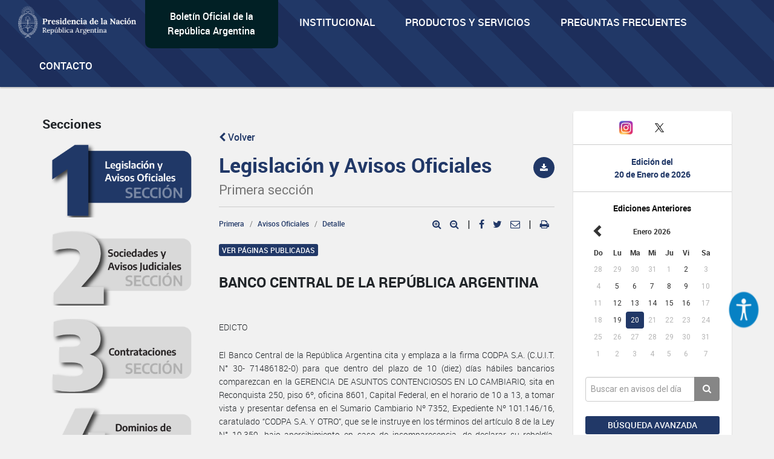

--- FILE ---
content_type: text/html; charset=utf-8
request_url: https://www.google.com/recaptcha/api2/anchor?ar=1&k=6Lcd6IYUAAAAAFCFpzLZRNS9_XI2qhsAj9NhCC5A&co=aHR0cHM6Ly93d3cuYm9sZXRpbm9maWNpYWwuZ29iLmFyOjQ0Mw..&hl=en&v=PoyoqOPhxBO7pBk68S4YbpHZ&size=normal&anchor-ms=20000&execute-ms=30000&cb=amjxi3cvxu2o
body_size: 49419
content:
<!DOCTYPE HTML><html dir="ltr" lang="en"><head><meta http-equiv="Content-Type" content="text/html; charset=UTF-8">
<meta http-equiv="X-UA-Compatible" content="IE=edge">
<title>reCAPTCHA</title>
<style type="text/css">
/* cyrillic-ext */
@font-face {
  font-family: 'Roboto';
  font-style: normal;
  font-weight: 400;
  font-stretch: 100%;
  src: url(//fonts.gstatic.com/s/roboto/v48/KFO7CnqEu92Fr1ME7kSn66aGLdTylUAMa3GUBHMdazTgWw.woff2) format('woff2');
  unicode-range: U+0460-052F, U+1C80-1C8A, U+20B4, U+2DE0-2DFF, U+A640-A69F, U+FE2E-FE2F;
}
/* cyrillic */
@font-face {
  font-family: 'Roboto';
  font-style: normal;
  font-weight: 400;
  font-stretch: 100%;
  src: url(//fonts.gstatic.com/s/roboto/v48/KFO7CnqEu92Fr1ME7kSn66aGLdTylUAMa3iUBHMdazTgWw.woff2) format('woff2');
  unicode-range: U+0301, U+0400-045F, U+0490-0491, U+04B0-04B1, U+2116;
}
/* greek-ext */
@font-face {
  font-family: 'Roboto';
  font-style: normal;
  font-weight: 400;
  font-stretch: 100%;
  src: url(//fonts.gstatic.com/s/roboto/v48/KFO7CnqEu92Fr1ME7kSn66aGLdTylUAMa3CUBHMdazTgWw.woff2) format('woff2');
  unicode-range: U+1F00-1FFF;
}
/* greek */
@font-face {
  font-family: 'Roboto';
  font-style: normal;
  font-weight: 400;
  font-stretch: 100%;
  src: url(//fonts.gstatic.com/s/roboto/v48/KFO7CnqEu92Fr1ME7kSn66aGLdTylUAMa3-UBHMdazTgWw.woff2) format('woff2');
  unicode-range: U+0370-0377, U+037A-037F, U+0384-038A, U+038C, U+038E-03A1, U+03A3-03FF;
}
/* math */
@font-face {
  font-family: 'Roboto';
  font-style: normal;
  font-weight: 400;
  font-stretch: 100%;
  src: url(//fonts.gstatic.com/s/roboto/v48/KFO7CnqEu92Fr1ME7kSn66aGLdTylUAMawCUBHMdazTgWw.woff2) format('woff2');
  unicode-range: U+0302-0303, U+0305, U+0307-0308, U+0310, U+0312, U+0315, U+031A, U+0326-0327, U+032C, U+032F-0330, U+0332-0333, U+0338, U+033A, U+0346, U+034D, U+0391-03A1, U+03A3-03A9, U+03B1-03C9, U+03D1, U+03D5-03D6, U+03F0-03F1, U+03F4-03F5, U+2016-2017, U+2034-2038, U+203C, U+2040, U+2043, U+2047, U+2050, U+2057, U+205F, U+2070-2071, U+2074-208E, U+2090-209C, U+20D0-20DC, U+20E1, U+20E5-20EF, U+2100-2112, U+2114-2115, U+2117-2121, U+2123-214F, U+2190, U+2192, U+2194-21AE, U+21B0-21E5, U+21F1-21F2, U+21F4-2211, U+2213-2214, U+2216-22FF, U+2308-230B, U+2310, U+2319, U+231C-2321, U+2336-237A, U+237C, U+2395, U+239B-23B7, U+23D0, U+23DC-23E1, U+2474-2475, U+25AF, U+25B3, U+25B7, U+25BD, U+25C1, U+25CA, U+25CC, U+25FB, U+266D-266F, U+27C0-27FF, U+2900-2AFF, U+2B0E-2B11, U+2B30-2B4C, U+2BFE, U+3030, U+FF5B, U+FF5D, U+1D400-1D7FF, U+1EE00-1EEFF;
}
/* symbols */
@font-face {
  font-family: 'Roboto';
  font-style: normal;
  font-weight: 400;
  font-stretch: 100%;
  src: url(//fonts.gstatic.com/s/roboto/v48/KFO7CnqEu92Fr1ME7kSn66aGLdTylUAMaxKUBHMdazTgWw.woff2) format('woff2');
  unicode-range: U+0001-000C, U+000E-001F, U+007F-009F, U+20DD-20E0, U+20E2-20E4, U+2150-218F, U+2190, U+2192, U+2194-2199, U+21AF, U+21E6-21F0, U+21F3, U+2218-2219, U+2299, U+22C4-22C6, U+2300-243F, U+2440-244A, U+2460-24FF, U+25A0-27BF, U+2800-28FF, U+2921-2922, U+2981, U+29BF, U+29EB, U+2B00-2BFF, U+4DC0-4DFF, U+FFF9-FFFB, U+10140-1018E, U+10190-1019C, U+101A0, U+101D0-101FD, U+102E0-102FB, U+10E60-10E7E, U+1D2C0-1D2D3, U+1D2E0-1D37F, U+1F000-1F0FF, U+1F100-1F1AD, U+1F1E6-1F1FF, U+1F30D-1F30F, U+1F315, U+1F31C, U+1F31E, U+1F320-1F32C, U+1F336, U+1F378, U+1F37D, U+1F382, U+1F393-1F39F, U+1F3A7-1F3A8, U+1F3AC-1F3AF, U+1F3C2, U+1F3C4-1F3C6, U+1F3CA-1F3CE, U+1F3D4-1F3E0, U+1F3ED, U+1F3F1-1F3F3, U+1F3F5-1F3F7, U+1F408, U+1F415, U+1F41F, U+1F426, U+1F43F, U+1F441-1F442, U+1F444, U+1F446-1F449, U+1F44C-1F44E, U+1F453, U+1F46A, U+1F47D, U+1F4A3, U+1F4B0, U+1F4B3, U+1F4B9, U+1F4BB, U+1F4BF, U+1F4C8-1F4CB, U+1F4D6, U+1F4DA, U+1F4DF, U+1F4E3-1F4E6, U+1F4EA-1F4ED, U+1F4F7, U+1F4F9-1F4FB, U+1F4FD-1F4FE, U+1F503, U+1F507-1F50B, U+1F50D, U+1F512-1F513, U+1F53E-1F54A, U+1F54F-1F5FA, U+1F610, U+1F650-1F67F, U+1F687, U+1F68D, U+1F691, U+1F694, U+1F698, U+1F6AD, U+1F6B2, U+1F6B9-1F6BA, U+1F6BC, U+1F6C6-1F6CF, U+1F6D3-1F6D7, U+1F6E0-1F6EA, U+1F6F0-1F6F3, U+1F6F7-1F6FC, U+1F700-1F7FF, U+1F800-1F80B, U+1F810-1F847, U+1F850-1F859, U+1F860-1F887, U+1F890-1F8AD, U+1F8B0-1F8BB, U+1F8C0-1F8C1, U+1F900-1F90B, U+1F93B, U+1F946, U+1F984, U+1F996, U+1F9E9, U+1FA00-1FA6F, U+1FA70-1FA7C, U+1FA80-1FA89, U+1FA8F-1FAC6, U+1FACE-1FADC, U+1FADF-1FAE9, U+1FAF0-1FAF8, U+1FB00-1FBFF;
}
/* vietnamese */
@font-face {
  font-family: 'Roboto';
  font-style: normal;
  font-weight: 400;
  font-stretch: 100%;
  src: url(//fonts.gstatic.com/s/roboto/v48/KFO7CnqEu92Fr1ME7kSn66aGLdTylUAMa3OUBHMdazTgWw.woff2) format('woff2');
  unicode-range: U+0102-0103, U+0110-0111, U+0128-0129, U+0168-0169, U+01A0-01A1, U+01AF-01B0, U+0300-0301, U+0303-0304, U+0308-0309, U+0323, U+0329, U+1EA0-1EF9, U+20AB;
}
/* latin-ext */
@font-face {
  font-family: 'Roboto';
  font-style: normal;
  font-weight: 400;
  font-stretch: 100%;
  src: url(//fonts.gstatic.com/s/roboto/v48/KFO7CnqEu92Fr1ME7kSn66aGLdTylUAMa3KUBHMdazTgWw.woff2) format('woff2');
  unicode-range: U+0100-02BA, U+02BD-02C5, U+02C7-02CC, U+02CE-02D7, U+02DD-02FF, U+0304, U+0308, U+0329, U+1D00-1DBF, U+1E00-1E9F, U+1EF2-1EFF, U+2020, U+20A0-20AB, U+20AD-20C0, U+2113, U+2C60-2C7F, U+A720-A7FF;
}
/* latin */
@font-face {
  font-family: 'Roboto';
  font-style: normal;
  font-weight: 400;
  font-stretch: 100%;
  src: url(//fonts.gstatic.com/s/roboto/v48/KFO7CnqEu92Fr1ME7kSn66aGLdTylUAMa3yUBHMdazQ.woff2) format('woff2');
  unicode-range: U+0000-00FF, U+0131, U+0152-0153, U+02BB-02BC, U+02C6, U+02DA, U+02DC, U+0304, U+0308, U+0329, U+2000-206F, U+20AC, U+2122, U+2191, U+2193, U+2212, U+2215, U+FEFF, U+FFFD;
}
/* cyrillic-ext */
@font-face {
  font-family: 'Roboto';
  font-style: normal;
  font-weight: 500;
  font-stretch: 100%;
  src: url(//fonts.gstatic.com/s/roboto/v48/KFO7CnqEu92Fr1ME7kSn66aGLdTylUAMa3GUBHMdazTgWw.woff2) format('woff2');
  unicode-range: U+0460-052F, U+1C80-1C8A, U+20B4, U+2DE0-2DFF, U+A640-A69F, U+FE2E-FE2F;
}
/* cyrillic */
@font-face {
  font-family: 'Roboto';
  font-style: normal;
  font-weight: 500;
  font-stretch: 100%;
  src: url(//fonts.gstatic.com/s/roboto/v48/KFO7CnqEu92Fr1ME7kSn66aGLdTylUAMa3iUBHMdazTgWw.woff2) format('woff2');
  unicode-range: U+0301, U+0400-045F, U+0490-0491, U+04B0-04B1, U+2116;
}
/* greek-ext */
@font-face {
  font-family: 'Roboto';
  font-style: normal;
  font-weight: 500;
  font-stretch: 100%;
  src: url(//fonts.gstatic.com/s/roboto/v48/KFO7CnqEu92Fr1ME7kSn66aGLdTylUAMa3CUBHMdazTgWw.woff2) format('woff2');
  unicode-range: U+1F00-1FFF;
}
/* greek */
@font-face {
  font-family: 'Roboto';
  font-style: normal;
  font-weight: 500;
  font-stretch: 100%;
  src: url(//fonts.gstatic.com/s/roboto/v48/KFO7CnqEu92Fr1ME7kSn66aGLdTylUAMa3-UBHMdazTgWw.woff2) format('woff2');
  unicode-range: U+0370-0377, U+037A-037F, U+0384-038A, U+038C, U+038E-03A1, U+03A3-03FF;
}
/* math */
@font-face {
  font-family: 'Roboto';
  font-style: normal;
  font-weight: 500;
  font-stretch: 100%;
  src: url(//fonts.gstatic.com/s/roboto/v48/KFO7CnqEu92Fr1ME7kSn66aGLdTylUAMawCUBHMdazTgWw.woff2) format('woff2');
  unicode-range: U+0302-0303, U+0305, U+0307-0308, U+0310, U+0312, U+0315, U+031A, U+0326-0327, U+032C, U+032F-0330, U+0332-0333, U+0338, U+033A, U+0346, U+034D, U+0391-03A1, U+03A3-03A9, U+03B1-03C9, U+03D1, U+03D5-03D6, U+03F0-03F1, U+03F4-03F5, U+2016-2017, U+2034-2038, U+203C, U+2040, U+2043, U+2047, U+2050, U+2057, U+205F, U+2070-2071, U+2074-208E, U+2090-209C, U+20D0-20DC, U+20E1, U+20E5-20EF, U+2100-2112, U+2114-2115, U+2117-2121, U+2123-214F, U+2190, U+2192, U+2194-21AE, U+21B0-21E5, U+21F1-21F2, U+21F4-2211, U+2213-2214, U+2216-22FF, U+2308-230B, U+2310, U+2319, U+231C-2321, U+2336-237A, U+237C, U+2395, U+239B-23B7, U+23D0, U+23DC-23E1, U+2474-2475, U+25AF, U+25B3, U+25B7, U+25BD, U+25C1, U+25CA, U+25CC, U+25FB, U+266D-266F, U+27C0-27FF, U+2900-2AFF, U+2B0E-2B11, U+2B30-2B4C, U+2BFE, U+3030, U+FF5B, U+FF5D, U+1D400-1D7FF, U+1EE00-1EEFF;
}
/* symbols */
@font-face {
  font-family: 'Roboto';
  font-style: normal;
  font-weight: 500;
  font-stretch: 100%;
  src: url(//fonts.gstatic.com/s/roboto/v48/KFO7CnqEu92Fr1ME7kSn66aGLdTylUAMaxKUBHMdazTgWw.woff2) format('woff2');
  unicode-range: U+0001-000C, U+000E-001F, U+007F-009F, U+20DD-20E0, U+20E2-20E4, U+2150-218F, U+2190, U+2192, U+2194-2199, U+21AF, U+21E6-21F0, U+21F3, U+2218-2219, U+2299, U+22C4-22C6, U+2300-243F, U+2440-244A, U+2460-24FF, U+25A0-27BF, U+2800-28FF, U+2921-2922, U+2981, U+29BF, U+29EB, U+2B00-2BFF, U+4DC0-4DFF, U+FFF9-FFFB, U+10140-1018E, U+10190-1019C, U+101A0, U+101D0-101FD, U+102E0-102FB, U+10E60-10E7E, U+1D2C0-1D2D3, U+1D2E0-1D37F, U+1F000-1F0FF, U+1F100-1F1AD, U+1F1E6-1F1FF, U+1F30D-1F30F, U+1F315, U+1F31C, U+1F31E, U+1F320-1F32C, U+1F336, U+1F378, U+1F37D, U+1F382, U+1F393-1F39F, U+1F3A7-1F3A8, U+1F3AC-1F3AF, U+1F3C2, U+1F3C4-1F3C6, U+1F3CA-1F3CE, U+1F3D4-1F3E0, U+1F3ED, U+1F3F1-1F3F3, U+1F3F5-1F3F7, U+1F408, U+1F415, U+1F41F, U+1F426, U+1F43F, U+1F441-1F442, U+1F444, U+1F446-1F449, U+1F44C-1F44E, U+1F453, U+1F46A, U+1F47D, U+1F4A3, U+1F4B0, U+1F4B3, U+1F4B9, U+1F4BB, U+1F4BF, U+1F4C8-1F4CB, U+1F4D6, U+1F4DA, U+1F4DF, U+1F4E3-1F4E6, U+1F4EA-1F4ED, U+1F4F7, U+1F4F9-1F4FB, U+1F4FD-1F4FE, U+1F503, U+1F507-1F50B, U+1F50D, U+1F512-1F513, U+1F53E-1F54A, U+1F54F-1F5FA, U+1F610, U+1F650-1F67F, U+1F687, U+1F68D, U+1F691, U+1F694, U+1F698, U+1F6AD, U+1F6B2, U+1F6B9-1F6BA, U+1F6BC, U+1F6C6-1F6CF, U+1F6D3-1F6D7, U+1F6E0-1F6EA, U+1F6F0-1F6F3, U+1F6F7-1F6FC, U+1F700-1F7FF, U+1F800-1F80B, U+1F810-1F847, U+1F850-1F859, U+1F860-1F887, U+1F890-1F8AD, U+1F8B0-1F8BB, U+1F8C0-1F8C1, U+1F900-1F90B, U+1F93B, U+1F946, U+1F984, U+1F996, U+1F9E9, U+1FA00-1FA6F, U+1FA70-1FA7C, U+1FA80-1FA89, U+1FA8F-1FAC6, U+1FACE-1FADC, U+1FADF-1FAE9, U+1FAF0-1FAF8, U+1FB00-1FBFF;
}
/* vietnamese */
@font-face {
  font-family: 'Roboto';
  font-style: normal;
  font-weight: 500;
  font-stretch: 100%;
  src: url(//fonts.gstatic.com/s/roboto/v48/KFO7CnqEu92Fr1ME7kSn66aGLdTylUAMa3OUBHMdazTgWw.woff2) format('woff2');
  unicode-range: U+0102-0103, U+0110-0111, U+0128-0129, U+0168-0169, U+01A0-01A1, U+01AF-01B0, U+0300-0301, U+0303-0304, U+0308-0309, U+0323, U+0329, U+1EA0-1EF9, U+20AB;
}
/* latin-ext */
@font-face {
  font-family: 'Roboto';
  font-style: normal;
  font-weight: 500;
  font-stretch: 100%;
  src: url(//fonts.gstatic.com/s/roboto/v48/KFO7CnqEu92Fr1ME7kSn66aGLdTylUAMa3KUBHMdazTgWw.woff2) format('woff2');
  unicode-range: U+0100-02BA, U+02BD-02C5, U+02C7-02CC, U+02CE-02D7, U+02DD-02FF, U+0304, U+0308, U+0329, U+1D00-1DBF, U+1E00-1E9F, U+1EF2-1EFF, U+2020, U+20A0-20AB, U+20AD-20C0, U+2113, U+2C60-2C7F, U+A720-A7FF;
}
/* latin */
@font-face {
  font-family: 'Roboto';
  font-style: normal;
  font-weight: 500;
  font-stretch: 100%;
  src: url(//fonts.gstatic.com/s/roboto/v48/KFO7CnqEu92Fr1ME7kSn66aGLdTylUAMa3yUBHMdazQ.woff2) format('woff2');
  unicode-range: U+0000-00FF, U+0131, U+0152-0153, U+02BB-02BC, U+02C6, U+02DA, U+02DC, U+0304, U+0308, U+0329, U+2000-206F, U+20AC, U+2122, U+2191, U+2193, U+2212, U+2215, U+FEFF, U+FFFD;
}
/* cyrillic-ext */
@font-face {
  font-family: 'Roboto';
  font-style: normal;
  font-weight: 900;
  font-stretch: 100%;
  src: url(//fonts.gstatic.com/s/roboto/v48/KFO7CnqEu92Fr1ME7kSn66aGLdTylUAMa3GUBHMdazTgWw.woff2) format('woff2');
  unicode-range: U+0460-052F, U+1C80-1C8A, U+20B4, U+2DE0-2DFF, U+A640-A69F, U+FE2E-FE2F;
}
/* cyrillic */
@font-face {
  font-family: 'Roboto';
  font-style: normal;
  font-weight: 900;
  font-stretch: 100%;
  src: url(//fonts.gstatic.com/s/roboto/v48/KFO7CnqEu92Fr1ME7kSn66aGLdTylUAMa3iUBHMdazTgWw.woff2) format('woff2');
  unicode-range: U+0301, U+0400-045F, U+0490-0491, U+04B0-04B1, U+2116;
}
/* greek-ext */
@font-face {
  font-family: 'Roboto';
  font-style: normal;
  font-weight: 900;
  font-stretch: 100%;
  src: url(//fonts.gstatic.com/s/roboto/v48/KFO7CnqEu92Fr1ME7kSn66aGLdTylUAMa3CUBHMdazTgWw.woff2) format('woff2');
  unicode-range: U+1F00-1FFF;
}
/* greek */
@font-face {
  font-family: 'Roboto';
  font-style: normal;
  font-weight: 900;
  font-stretch: 100%;
  src: url(//fonts.gstatic.com/s/roboto/v48/KFO7CnqEu92Fr1ME7kSn66aGLdTylUAMa3-UBHMdazTgWw.woff2) format('woff2');
  unicode-range: U+0370-0377, U+037A-037F, U+0384-038A, U+038C, U+038E-03A1, U+03A3-03FF;
}
/* math */
@font-face {
  font-family: 'Roboto';
  font-style: normal;
  font-weight: 900;
  font-stretch: 100%;
  src: url(//fonts.gstatic.com/s/roboto/v48/KFO7CnqEu92Fr1ME7kSn66aGLdTylUAMawCUBHMdazTgWw.woff2) format('woff2');
  unicode-range: U+0302-0303, U+0305, U+0307-0308, U+0310, U+0312, U+0315, U+031A, U+0326-0327, U+032C, U+032F-0330, U+0332-0333, U+0338, U+033A, U+0346, U+034D, U+0391-03A1, U+03A3-03A9, U+03B1-03C9, U+03D1, U+03D5-03D6, U+03F0-03F1, U+03F4-03F5, U+2016-2017, U+2034-2038, U+203C, U+2040, U+2043, U+2047, U+2050, U+2057, U+205F, U+2070-2071, U+2074-208E, U+2090-209C, U+20D0-20DC, U+20E1, U+20E5-20EF, U+2100-2112, U+2114-2115, U+2117-2121, U+2123-214F, U+2190, U+2192, U+2194-21AE, U+21B0-21E5, U+21F1-21F2, U+21F4-2211, U+2213-2214, U+2216-22FF, U+2308-230B, U+2310, U+2319, U+231C-2321, U+2336-237A, U+237C, U+2395, U+239B-23B7, U+23D0, U+23DC-23E1, U+2474-2475, U+25AF, U+25B3, U+25B7, U+25BD, U+25C1, U+25CA, U+25CC, U+25FB, U+266D-266F, U+27C0-27FF, U+2900-2AFF, U+2B0E-2B11, U+2B30-2B4C, U+2BFE, U+3030, U+FF5B, U+FF5D, U+1D400-1D7FF, U+1EE00-1EEFF;
}
/* symbols */
@font-face {
  font-family: 'Roboto';
  font-style: normal;
  font-weight: 900;
  font-stretch: 100%;
  src: url(//fonts.gstatic.com/s/roboto/v48/KFO7CnqEu92Fr1ME7kSn66aGLdTylUAMaxKUBHMdazTgWw.woff2) format('woff2');
  unicode-range: U+0001-000C, U+000E-001F, U+007F-009F, U+20DD-20E0, U+20E2-20E4, U+2150-218F, U+2190, U+2192, U+2194-2199, U+21AF, U+21E6-21F0, U+21F3, U+2218-2219, U+2299, U+22C4-22C6, U+2300-243F, U+2440-244A, U+2460-24FF, U+25A0-27BF, U+2800-28FF, U+2921-2922, U+2981, U+29BF, U+29EB, U+2B00-2BFF, U+4DC0-4DFF, U+FFF9-FFFB, U+10140-1018E, U+10190-1019C, U+101A0, U+101D0-101FD, U+102E0-102FB, U+10E60-10E7E, U+1D2C0-1D2D3, U+1D2E0-1D37F, U+1F000-1F0FF, U+1F100-1F1AD, U+1F1E6-1F1FF, U+1F30D-1F30F, U+1F315, U+1F31C, U+1F31E, U+1F320-1F32C, U+1F336, U+1F378, U+1F37D, U+1F382, U+1F393-1F39F, U+1F3A7-1F3A8, U+1F3AC-1F3AF, U+1F3C2, U+1F3C4-1F3C6, U+1F3CA-1F3CE, U+1F3D4-1F3E0, U+1F3ED, U+1F3F1-1F3F3, U+1F3F5-1F3F7, U+1F408, U+1F415, U+1F41F, U+1F426, U+1F43F, U+1F441-1F442, U+1F444, U+1F446-1F449, U+1F44C-1F44E, U+1F453, U+1F46A, U+1F47D, U+1F4A3, U+1F4B0, U+1F4B3, U+1F4B9, U+1F4BB, U+1F4BF, U+1F4C8-1F4CB, U+1F4D6, U+1F4DA, U+1F4DF, U+1F4E3-1F4E6, U+1F4EA-1F4ED, U+1F4F7, U+1F4F9-1F4FB, U+1F4FD-1F4FE, U+1F503, U+1F507-1F50B, U+1F50D, U+1F512-1F513, U+1F53E-1F54A, U+1F54F-1F5FA, U+1F610, U+1F650-1F67F, U+1F687, U+1F68D, U+1F691, U+1F694, U+1F698, U+1F6AD, U+1F6B2, U+1F6B9-1F6BA, U+1F6BC, U+1F6C6-1F6CF, U+1F6D3-1F6D7, U+1F6E0-1F6EA, U+1F6F0-1F6F3, U+1F6F7-1F6FC, U+1F700-1F7FF, U+1F800-1F80B, U+1F810-1F847, U+1F850-1F859, U+1F860-1F887, U+1F890-1F8AD, U+1F8B0-1F8BB, U+1F8C0-1F8C1, U+1F900-1F90B, U+1F93B, U+1F946, U+1F984, U+1F996, U+1F9E9, U+1FA00-1FA6F, U+1FA70-1FA7C, U+1FA80-1FA89, U+1FA8F-1FAC6, U+1FACE-1FADC, U+1FADF-1FAE9, U+1FAF0-1FAF8, U+1FB00-1FBFF;
}
/* vietnamese */
@font-face {
  font-family: 'Roboto';
  font-style: normal;
  font-weight: 900;
  font-stretch: 100%;
  src: url(//fonts.gstatic.com/s/roboto/v48/KFO7CnqEu92Fr1ME7kSn66aGLdTylUAMa3OUBHMdazTgWw.woff2) format('woff2');
  unicode-range: U+0102-0103, U+0110-0111, U+0128-0129, U+0168-0169, U+01A0-01A1, U+01AF-01B0, U+0300-0301, U+0303-0304, U+0308-0309, U+0323, U+0329, U+1EA0-1EF9, U+20AB;
}
/* latin-ext */
@font-face {
  font-family: 'Roboto';
  font-style: normal;
  font-weight: 900;
  font-stretch: 100%;
  src: url(//fonts.gstatic.com/s/roboto/v48/KFO7CnqEu92Fr1ME7kSn66aGLdTylUAMa3KUBHMdazTgWw.woff2) format('woff2');
  unicode-range: U+0100-02BA, U+02BD-02C5, U+02C7-02CC, U+02CE-02D7, U+02DD-02FF, U+0304, U+0308, U+0329, U+1D00-1DBF, U+1E00-1E9F, U+1EF2-1EFF, U+2020, U+20A0-20AB, U+20AD-20C0, U+2113, U+2C60-2C7F, U+A720-A7FF;
}
/* latin */
@font-face {
  font-family: 'Roboto';
  font-style: normal;
  font-weight: 900;
  font-stretch: 100%;
  src: url(//fonts.gstatic.com/s/roboto/v48/KFO7CnqEu92Fr1ME7kSn66aGLdTylUAMa3yUBHMdazQ.woff2) format('woff2');
  unicode-range: U+0000-00FF, U+0131, U+0152-0153, U+02BB-02BC, U+02C6, U+02DA, U+02DC, U+0304, U+0308, U+0329, U+2000-206F, U+20AC, U+2122, U+2191, U+2193, U+2212, U+2215, U+FEFF, U+FFFD;
}

</style>
<link rel="stylesheet" type="text/css" href="https://www.gstatic.com/recaptcha/releases/PoyoqOPhxBO7pBk68S4YbpHZ/styles__ltr.css">
<script nonce="vy00MiN0j9PBVpmgBL0bEQ" type="text/javascript">window['__recaptcha_api'] = 'https://www.google.com/recaptcha/api2/';</script>
<script type="text/javascript" src="https://www.gstatic.com/recaptcha/releases/PoyoqOPhxBO7pBk68S4YbpHZ/recaptcha__en.js" nonce="vy00MiN0j9PBVpmgBL0bEQ">
      
    </script></head>
<body><div id="rc-anchor-alert" class="rc-anchor-alert"></div>
<input type="hidden" id="recaptcha-token" value="[base64]">
<script type="text/javascript" nonce="vy00MiN0j9PBVpmgBL0bEQ">
      recaptcha.anchor.Main.init("[\x22ainput\x22,[\x22bgdata\x22,\x22\x22,\[base64]/[base64]/[base64]/[base64]/[base64]/[base64]/[base64]/[base64]/[base64]/[base64]\\u003d\x22,\[base64]\x22,\x22JsOaw5bDlDvCiEcTw6sBwrxqKcO9wq7ClsOySythAhbDnThqwrfDosKow5xqd3fDu148w5JRb8O/wpTCpG8Aw6t4W8OSwpwNwoo0WStPwpYdJyMfAwvCsMO1w5A7w7/CjlRbPMK6acKnwqlVDj3CkyYMw4QBBcOnwr1HBE/DuMOfwoEudnArwrvCu0YpB0U9wqBqcsKnS8OcDXxFSMOANzzDjHzCoSckOR5FW8OGw6zCtUdVw4w4Cms6wr13X3vCvAXCpMOkdFFSUsOQDcO5wqkiwqbCnMKuZGBEw6jCnFxOwqkdKMO5ZgwwSiI6UcKVw6/DhcO3wrXClMO6w4d9wqBCRBbDqsKDZUfCuy5PwrRfbcKNwozCgcKbw5LDs8Oyw5AiwpoBw6nDiMKhKcK8wpbDjkJ6REjCgMOew4RDw4cmwpo8wovCqDEtUARND3hTSsODJcOYW8Kfwr/Cr8KHYsOMw4hMwoF5w604CD/CqhwkaxvCgB/Cs8KTw7bCumNXUsOHw7fCi8KcYsOTw7XCqnF2w6DCi0s9w5xpBsKnFUrCnEFWTMOeMMKJCsKXw7MvwosvWsO8w6/[base64]/ClcKiw7zDmibDg8KJw5zCgyRUw5ZJS8OYFA9aVsOYfsOHw6HCvQHChUI5J0zCo8KOFEBJSVVpw6XDmMOBMsO0w5AIw4obBn1FVMKYSMKVw5bDoMKJCsKLwq8awpbDuTbDq8O5w7zDrFAsw5MFw6zDocKyNWIoM8OcLsKQS8OBwp9Jw5sxJxfDjmkuW8KBwp8/[base64]/w6rDlcOLw47DucK7w4DCm8OiNMKGVTHCrnTDlcO9wrrCucOlw5rCusKzE8Oww6cTTmlWEUDDpsOIHcOQwrxMw5Iaw6vDl8KQw7cawqjDvcKFWMOkw7Rxw6Q2L8OgXTrCj2/ClUdJw7TCrsKZKDvChXE9LmLCvsOMNcO+wr9hw4DDncObJSx6DcOqHGBEc8OIDlTDrSRAw6/ClHNBwrbCrhvCiS4VwoIJwoDDusO4wq/[base64]/wq1QJ8K0CmDCpMKrwpHDqDgiIEHDq8O8wq1wJGrCmcOSwpFrw6jDiMO7V0FWdsKXw7h3wpfDo8ODKcKww6vCscKqwpFwaklewqrCjwTCr8KwwpfCjMK7HcORwrPDqxlOw7zCvlATwrfCuCk3wrckw57Dk2drw6wiw63CsMKeY2TDtR3CsxHCpV4qw57DpBTDuALDpB/CnMKww4HColQ/KsOEwrfDqjFVwrTDrEvCuD/Dl8KNZ8KjQyrCisORw4HCtmDCpUITw4NMw6PDqsOoLcOed8KPVcOCwotBwrVJwr86w6wWw63DiEnDtcKZwqzDjsKBw6HDmsOWw71hJw3DiGdww7oQDMKDwpE5V8OgUSZWwr4lwq10wqnDoE3DgxLCmWjDgGo+VVkuM8KsRk3CrsOtwrUhNcKOIcKRw4HDlj/DhsOodcOpwoAIwro9QDkmwp5YwrM0P8Oob8ONWFBHwpPDvMOVw5HDisOJAcOvw4bDkMOnZsKWA0/CoDbDvQ/CpXnDsMOiwq3DucOew4fCjwhbJiIJWMKywrzDtTUJwpNOa1TDsmTCosKhwp3Cgh7CiHjDrMKuwqLDmsOaw4vClj48asK7TsKMMWvDnh3Doz/DkcO8ShzCiy1xw797w77CqsKZGnN1woAGw4fCs0zDpnnDlz7DqMOBXSjCkEMbEn4Dw6tPw7fChcOEXh50w5EQUXocYmsXFxPDsMKEwprDk2jDhWBmFylnwoXDo0/DsSrCv8KVLHHDicKDZjDCi8KcGxMLIydePFhaZkbDhzt/wqFhwoQvKMOOdMKzwqDDsx5kI8O6b0HCicKIwqbCtMORworDpsOZw53DkQDDm8KaGsK2woBxw6/[base64]/Dp8OlE8Krw6V4dxUwdMOuw4Nqwq0aeh1hQRHDq2jDtkdMw6/[base64]/CmixOw4vCu8O8wqc7RMOGwrDDtTsOwpt5U3XCj3pdw5dJCwVXWTLDuC5FIBlqw4hJwrZsw7/ClcOkw4HDln/[base64]/wqLDrk4HdlHDmMO5UDjDssO0wo80w6xLecOzXTxGQMKSHFkhw7VTwpIXw4rDhMOBwrcrcwVbwrx/NsKXwpzCnWZTWxpSw7IGCnXChsKLwoZKwooOwo/DocK2w4QxwpdgwrfDqMKEw7nChUvDucKAVyFwCEMrw5VuwqZyAMOvwr/DkwYbJBLCgsKQwoVNwq0oNsKzw6BOJ3HChRtUwoIowqPCky/DgwAsw4PDu27ClxTCj8Olw4AgHCwEw7lDNsK7fsKBw4/Cu0DCvh/[base64]/Cq2rCq8Kkw43DmsOgNSHDt8KCwpbDqsK1PClrMmnDq8KWXH/CkVg0w6ICwrFGOXPCpcOZw5h4QU9EPMK2woJAAMKrw7QqGEBAKXbDsHIsZcOLwqpcwozCvibCocOdwoU6bcKnfl1GLF45wpjDrMOMU8Oqw6/[base64]/[base64]/Dul15KF7CiBBTwpXDpsO9QijDqsO2FsOuNsO2wqfDsA5owqrCh3EmCk7DrsOqajxyawxWwqRew5MoBcKkbMKeVwAbPSDDrsKXYkwsw5I8w6dJT8OtSBlvwp/DoRgTw5XCmV0Hw6zCkMKvNz5QYTQ5LV1Gw5/DjMK5w6V1wojDlBXDicK6PMOELlPCicOdY8KYw4jDmxXCq8OfEMKuXFrDujbDpsOIdyvCuBPDrsKOY8K9M04sYUVrOXfCjsKFw5ovwrAgHwRlw7TCo8KkwpXDtsKSwozDkSkrHcKSNDnChFVcw6/DhsKYf8O1wrnDpVPCkcKiwqllA8K7w7DDtsOkaT4xTsKKw6XCjCcGekRxw5PDlMKyw4oYYCjDq8K/w77DlcK9wqXCnm0Fw7Vow4PDlhPDq8OtOHBUPXQYw6t3eMKww4hRJHLDr8KZwpTDkEoHQcKsPsKKw7wkw6RMCMKQEBzDty4QWsKQw5RfwrYgQmQ7wq05R2jChwrDt8Kcw51NMMKDdBnCuMO1w7fChFjCscOKw77DusO5HsOdfnrCqsKSwqLCpygGfm3DuG/[base64]/Ci8OoPHnCokstUcK1KcKYL8KLaMOlw48swrrCtwciP2fCg0vDuGLCklNIVcO8w5BDAcOXH0YVwprDqMK6OQdqf8OCPcK6woLCrn/CgQI3LW5+wpzCuG7DumzDmkZ3BEYQw6vCohLDsMObw5Fww5tzRmJVw74jFXxyLMO8w6I6w4UGw5Rbwp/[base64]/[base64]/[base64]/Dt8Otw4cdw7h+AG0HWsKZOsK+w6PCg8Otw6PClMOCw73CplbDisKUw7Z9NBzCmhLCjMK5QcKVw7vDgCUcwrTDjjcOwofDqlfDqFQNUcO5w5Few6lWw7/Do8O0w5rCs3d9fhPDnMOLTHxnIcKrw6olEUnCjsOdwqLDsQN1wrFvaBxAw4ELwqfDusOTwpMIwrfDnMOMwq5Sw5Nhw4JycHHDoi0+G0RdwpEEAUItG8KXwrHCp1NNdyg/wqDDoMOcIR0mQ2sHwrLCgsKzw7jCmsKBwrcTw7zDksOkwopXe8KAw5DDpMKfwq7CpntVw73CscOcQcOiAcKaw77Cv8OxK8O0VBAZRRjDgUo1w6AKwozDgk/DhC/CqMKQw7jDnzbCv8OaE1jDhA1sw7M5bsOnFFbDiAfCqzFnQcO9LBLCqQlyw6DCjRsIw73DvhLCu3s3wod5XjU+wpM4wqtiWALDhVNeecOxw78IwrvDpcKJDsOeJ8KWw5jDusOhWHJGw6TDiMOuw69Iw43CsVfDnMOww41Iwqgbw7PDvMO1wqsdRx/[base64]/e8ONwoJ0LsOJfMKRw5IjwqfCiCZFwqgfN8KLwpnDlcKHHcKpfcO1ehjCgsK/FcOmw69Pw7pXJUsDd8KowqfCv2XDkkDDu0vCgsOGwpIvwqQrwrzDtHRfCwVew4lBbmvCrgQZflnChwjCtUpgLyUhL3nCgMO+AcOheMO6w43CtBvDjMKYA8OMw5pKYMOzQ2LCpsKIF05NE8OlJ2fDpsO2XR/ClcKZw5HDhcObK8O5MsOBVGFoFhjDvcKlJD/[base64]/DlsOcw5DCvjjDrADDigPCsMK4wojCjMOYLcKNw746PsOuecKlO8OqOsKYw4sWw75Cw6DDocKcwqVLKcKFw53DuAZOYMKqw7h4woIQw7lgw65McMKLTMOfGcOrMzAuaT1eJSPDrijDtsKrK8O/woZ8aiY7LMODwo7Dv2nDn2JfWcKVw5XCoMKAw4PDjcK0d8K/w7XDi3rCmMO6wozCvTU1IMKZwrpkwqtgwqULw6YCwpZqwo1vDXpoBsKDYcKxwrIRXsK6wrTDrsK/w6rDu8KyIMKwI0XDisKgQiV8CMOlOBDDo8KlRcO7QFl1KsOuFFgIwrTDvgolWsK4w6U/w73CmsOSwqnCsMK3w5zCpx7ChATClMK3PA0aTjIuwr/CqkvDmWPCoyvDqsKfw4cUwp41w40NWlIILy7CiB52wrUQwp8Pw4DDnzPCgCbDjcKrAkxXw73Du8O1w5HCgAbCl8K/VcOMw4RqwpYqZxxBVsKNw6rDu8OTworCjsKsNsO7Sx3Cj0UIwpXCnMOfHsKgwrpTwoFEHMONw499R2PCj8OzwrVjTsKYER3CpsORVwcbdXwpR2fCoD94Pl/Dl8KjClEpeMOBU8KJw5vCqnPDhMOVw6gDw4DCrRzCvsKkNG7CjsOwG8KdFV3DqT7Dn1FNwo1Ew7ddwrjCu2jCj8KmdVzClsO1GUHDgwTDjE8Kw5PDg0UQw4U2w5fCs2gEwrs7QcKFBcKKwoTDvB0gw6fChcOZUMO2woZ/w5gVwoXDoAsWOnXCk1rCrcKLw4zCikTCrl4rdCQPSsKswrFAwqjDicKUw6zDlHnCqwcKwr4FV8OhwqDDp8KHw5zCtwUYwrd1FcK8woLCt8OmcH4RwrgCMcO1PMKZw5U8eRDDol0fw5/CjsKaOVsgbGfCvcKdEMO3wqvDrsKhH8Kxw6otO8OGURrDl2bDlcK7T8Oiw53CrcKKwrxIRzsvwrZKbx7Dl8Oqw69Ley/[base64]/DhBTDh3xRbxXDscOHGMKRw6U8w7gENcOLwrzCjCXDjS4lw74JTsOaA8KTw4PCiw0ewqZ9WgHDkcKxw5fCgUPDr8OywqlZw6tPT1/Cl10+cl/CmErCusKKWMOwLMKYwrzCoMOywoZtBMOCwp1ZUEvDu8K/DgPCvxp9LVrDk8Oow4nDscKOwpR9wpnCkMOdw7lBw4Z4w61Cw6HCqBwWw5ZpwotSw6kBbsOucMKtVsOjw54HKsO7wrlnVcKow6A+wo8UwpFew4bDgcOnbsOOwrHCgjoaw71/w5NIGSlew4rCh8KFwp/[base64]/ChSzCrgDDqMOEF8Kvwp7Dgg3DvsKOwoLDiXtdGcKgJMOnw63Ch1LCpsK9VMOGw4PCoMOlf0NlwpLDl3/DiCrCrWJvcMOTTVlLIcKMw6XCrcKGTWbCqhPDpxzCqsK4w4lZwrQnOcOyw7DDq8Odw5MOwoV1KcOOLktEwqRwbx3DmcKLD8ODw7/[base64]/CimcwwqzDgyxuwoU2w53CqArDjmJABcK6wrFGKsOaK8KTO8OSwpECw5vDoRTCgMOLPA4lHQXClkDCpjhiw7dbZ8OzR0B3TMKvwrzDmzkDwrh4wojDgxhSw7rCrm4JI0DCl8KIwocSZcO0w7jCmsOewppZBn/DiENOBjY7WsOlPykCVX/CkcOBRhFdTHZhw7jCjcOwwoHCpsOLXFcSOcOKwrwBwpoXw6nDkMK6NTzDpR4wf8OEWiLCo8KjIwTDjsOKJ8K/w4kKwpzDhj/Dt33CvTjCp1HCnH/DvMKeLDUKw41ow4BeDsKUQcKOOAV6GhPDgRHDqArDklTCs2rDoMKFwrR9wp3CosKYPFzCuzTCuMK4ARbCm2LDnMOtw7VZNMKdEEMbw6HCkXnDuznDj8KKQ8OUwofDuT0Yez3Cug/DmmTCoDEUXB7CvMOswp07wprDrMKTXwzCox9WDzfDg8KKwp7CtVTDhsO+Qg/Dt8OHX2Z1w4MRw4zDncKIMlnCvMORaCEAYcO5NyvDv0bDoMOAFD7ChT8eUsKIwpnCrsOncsO2w6fDqQ1zwr4zwq9LI3jCk8OZHMO2wqoIMxVXIRU5KcK9BQ57fhnDrDd7FD1/wqrCj3LClMOFwo/CgcOCw74ufwXClMK6woUbeT3DlMObAhduwpcjen1lLsOcw77DjsKkw6Zkw4wrRQLCmFVcA8KKwrdbeMKJw7Efwrd5acKewrUlPgE4w71rQsKiw5ZKw4jCpMOCAEDCkcOKbn0lwqMSw4lcfwfDrcOMLH/[base64]/[base64]/DtsKJDBLDjMO6woTCmsObRHfDpcOnVAZkdGnDllIewqDCiMKuSMO2AsKBwrnDqR/Co0NVw7/CvsKtLCjDh0YkXkfCmEQIFQFHWH3CoGhUwpUTwocGUC5QwrBzN8KzZMKGFMO+wrbCjcKJwo3CvXzCsDRzwqV/w71FMRHCmk3DukovC8OJw74tQCPDiMOSf8OuO8KOQsKrL8O4w4fCnWXCoVXDpHBsH8KhaMOsH8OBw6YwDiJzw7x/Zj9wRMOzTm0UCMKmf0UPw5LCqRAiGAxWKsO4w59EQE3CoMOwK8KEwrfDsk8SQsOnw60UN8OWAx5uwrpNQTXDmcOQcsOlwrDCkQ7Djw8Fw40rZMK9wrrCgDB9QcOswqBQJcOywqRGw4XCmMKgFwfCgcO9XhrDpHEkw5McE8KAdMO+SMK0wpwMwo/CqxxSwpgtw6UgwoN0w5xAXMKkKF5XwoR9wqdXLXLCjMOzw6/[base64]/CtThJw6MCBkRbw5vCt1VdXsK6TcOofcKvBMKUal/Dtw3Dg8OBLsOQJBbDsGHDlcKuHsKuw5J8ZMKofcK5w5jCvMOwwrAQO8OPwqDCvxLCnMOjwr7DlMOpJhQ4PR/[base64]/[base64]/CjsOFw7nDocOjaMKrw6QZw49qPsKwwrYcwp7DqhUKQlQWw5t8wqV1BBR5W8Kfwq7CjcK6w6zCtiXDmx4YJcObZcO2FsOsw7/CpMOHSzDDrWsIIhfDmMKxN8KvHj0gUMOdRlDDncOPWMKnwqjCvMO9BsKww6/DpkTDvRTCqmLCqsKNw7nDmsKcLXAOIW9TXTDCtsObwr/CjMKuwqDDqcO/EMK5MR0oH1UWw4I8X8OvLgTDocK9woUvw53CuGUZwoPCi8Kxwo7CgCHDjsK/w43DmcOywrtuw5NiK8Kiwo/DlsK5O8OiN8Orw6jChcO6OQzCqTPDs0/[base64]/SgxtLcOrP0bCvCHClcOVGsOoESjCpcKswppiwp07wpDDt8OYwqTDkXMKw75ywqkmQsKqB8ODcDMKPcKew5PCgj4tbU/DvcOMVxpmLMKgBEIVwrVkCkLDkcOScsKLYQLCv1TClXBAOMOwwqxcTDYIPAHDncOmH2nCn8O9wpBkDcKSwqfDsMOVc8OqYMKsworCv8KdwpfDiQtcw6TCmsKQGsK+WMKsIMO1HXzCsUHDtcOJG8OhGD0NwqxKwp7CglbDnEMfW8K2O0bCo1oZwoIcUUPCow3Dsk/Di0/[base64]/[base64]/[base64]/DkX4PYsKqbnTClcOCK8OcR3hJG8KZwoBNw4wXw4DDsyTDszt7w7Ixan3CgMOCwo/CsMK3wp4TeXglw6dzwrLDocOfw5MAwps8wo3Comsww69ww7FWw5kawopawr/[base64]/[base64]/wpIfwqjCi1BVwpXDmMKEfMK/awJBVl50w6Q6U8Oewr/DolwAJMOSw4Nww4AcVy/CgGNCKGQrAmjCrGsUOSXDgx7CgFFGw7DCjktVwobCosKfYkRRwrPCjsKdw7Nrw4FNw5R3dMO5wo7CoHPDjgTCuyRdwrfDonzDksO+wpcEw79sGcKWw7TDj8ODwqU1w68/w7TDpgvCkjtEbCfCscOowoLChcOAPMKbw6rDoCTCmsOoasKDMEkNw7PCtcOID1kObcK8Xj8+wpccwqdDwrQUTMOmOUHCtcKFw5YISMK9RBd5w6Iswq/DvEBtZMKjKBXCpcOeEUbCtMKTIhFgw6JSw4ATIMK8w6bCnMOBGsO1Szgtw4LDlcO+w5ktPsOXwps9wobCsxBpQsKAbizDj8KyVjTDqTTCoEDCo8OqwqHCu8KfUxzCsMOufjkqwps7FTBew5c8ZkrCrB/DqgUPNMO3ZsKSw6LDsXnDt8Oew73DoEXDiVvDhF3Cp8KZw4t3w742WlwpDsK+wqXClRfCj8O8wobChTh1W2lFV37DrE9Lw77DkhJ6woFEdFzCocKyw5DChsOCFF3Du1DCvsKXTcOXLSF3wqzDksO9w5/CgnlvXsO/EsOUw4bCuDfCgmbDrTDCgWHCjhdzU8KebHwlHFMDwrx6V8Oqw7gpFsKpTAUYeTTDsAHCoMK7ayXCoRASZsK9dk3DlcOhdmPCsMKKEsOHBBx9w6/[base64]/[base64]/CssKjKh0pwqEmdsKOKyzCtXbCncK8wpoKT1w8wopsw5ZOD8OrEcO8w6sofF84Vw/CosKJZ8OwVsOxD8OEw4VjwqtPw5/DicK6w5Q/eHHCssKRw4gOLGzDvcKcw4/ClsOqw6dmwrVSamfDqxLCmSjCisOAw7HCsw8bKcOgwozDvEhQLDHDgBAHwrxAJsKBRFNzamnDo0odw41fwrvCsxTDl3EswoR6ADDCtTjCrMOwwrdUQXrDlMOYwoXCocOiw4wVccO/WBPDusOJFSJIw6AfcT1sAcOqXcKOPUnDuzokHF7DqXVow6sLCz/DkMOuGcKmwr/DmmDClcOQw4XCscK5JUYXwoDCgcK9wrw/wr1vJsK0KcOscMOYw690wqbDhxvCqcOgPUTCrE3ChsKGfl/DvsOVWMOWw7jDucOvwq0Aw7FGRlrCocO5NglAwpbCmyTDqFjCk29gTh8KwpXCpU8eHT/DjW7Di8KZdhltwrJgLgQjQsKzU8O/NXzCt2XDg8Otw6w6wp9HdnZMw4oEwrvCtiPCu0wcPcOuenQZwqkTUMK5PcK6w7HDsgQRwrsUw7HCrXDCvlTCscO8MVHDth3Cj3hew70EYS3DgMK/[base64]/EMK6O8OFX2YZwoQQw7AsCxXCqWjCh2/CjcOMw7YjYMOaeWAOwo84DcOvMQAIw6jCncKEw4HCvMKUw4URacOnwrnDgyjDhcOUeMOEKjPCocO0TSLDrcKsw4pCwrXCvsOUwoZLHjzCjcKLYD1rw7vCrVIfw6HCiC0GVFsFw6Nrwp5yMcO0JX/CrUHDocOaw4rCtStbwqfDtMKFw7vDocOpK8Ofc1TCucKsw4HCg8Omw5BwwoPCoARfbUtRwoHDk8KCPVoKTcKvwqdDSB/Ds8OmLk3Dt3J3wpxswrlEw78SJlYcwrzDm8OlXCzDjysxwrrCjzZzU8Kbw53ChsKwwp1mw6l6FsOjCXbCoRjDn0kkMsK/w7ALw4LDlnV5w7BdXMKOw6/CoMKMVXrDo3lAwq7Culxew65pdgTDjSfCm8OTw6XCtkjCux3DgSd7csKbwrTCmsKCw4nChC0Ew4fDu8OOWH/CjMOew4LDvcOeSDggwqDCs1EkEVY3w5zDrcKUwqbCqVtUDknDlBfDpcKiGcKlPUNmw6HDj8OkDMK2wrdbw69dw5/[base64]/MEfDpsKKUWRxwoIgfsObHWfDoGFSwp8Rwq5zwqF1QxjCqAXCnlPDsB/Dg03DvcONAylZXRcawqvDnkg1w47CnsO2w5g9wqvDu8KlWGgYw6BAwrxQc8KtKSfCkU/DucOifEFAQlTDjMK8VhrCnE1Cw7kXw6wXNixtY0bDvsKtI0rCjcKKFMKtScO2w7VYZ8K2DGsZwpLCsmvDgCxdw7lKW1tAw6k9w5vDqVHDkmwaTksow6PDtcKBwrI4wolhbMKsw6YXw4/ClcO4w7fChTPDjMONwrXComZRaSbCo8OwwqRwVMONwr9Iw4vCjHduw6NgEF9PFMKYwpcOw4rDpMKYw4Q9K8KUGsOUbMO3AXNDwpFXw6LCicKFw5/CqkDCuGhhYCQUw5TClAJMw7AIBcKJwrUtVMOGO0RCXE92SsKYwonDlzopHMOKwpRTGsKNI8K8wr/ChHMRw73CqcKBwq9kw5I9dcOCworCgybCqMK7wrXDksO6csKdeCnDqhbCojDClsKNw4DCrcKiw6UTwrptwq/Dl2XDp8OrwpLCjnjDmsKOHR8ywqkdw6dRd8K0w6UIeMKXwrfDgRTDiyTDlWkNwpBywrbCu0nDsMOUWcKJwq/CmcKuwrYeCEPCkT5AwowpwrR8w5Q3w78uHcO0BAvCn8OBwpjDo8KPYF1kwqJ4RzMCw6vDo0zCnGMQW8OVEALCunTDlsK2wqnDtxBTw6vCr8KTwqwXb8KgwoHDpRPDhGDDrxAnwo/DtGzDgmoFAsO+GMK+wqvDvy/[base64]/Cj8OEBS3DvcOGRMKaccKxNXIOwqjCh8KwJXfCrsKACn7DgcKlT8Kiw5cqTCHDmcKUwojDjsKDaMKxw6pFw5tDP1QgIVEWw7/[base64]/wrF5HD7Cs8KaWsOswoxjw7fDuDl0w5ERw7jDlHTCoifCj8K5wpFLOMOUOcKNQFbCq8KXC8Kjw7xlw4DCqhF1wr0NA0/Dqz8jw6kLOCtjRkrCs8K0woDDisOTeDRGwp3Cpks4S8OsFTJbw4Mvw5XCn1vCmX/Dr1/CmcOwwq0Qw599wpTCosOcd8O0VDrCgcKmwohFw6xjw75zw4tXw4o2wrx3w4U/AVZZw4EEBnYYfz7CqGgbw7nDkcK0w5zCjMODQsKFMsKtw6Ztwog+blDCgmUNFEgpwrDDkTNZw4rDkcK7w4EgeSQGw43ClcK/EWrClcKmWsKxFnXCtmFIKDPDj8ObZlpYRMKZKXHDh8KpN8KrWSPDqGQ6w6TDh8KhPcOBwpTDlibCncKtRGvCnkxHw5VVwqV/wod2XcONH1wnXBZGw5sOCj/[base64]/DrEI5w7o9BB3CrcONBDNOcjs7JcOqYcOQPk5TF8K+wqfDuUVWwpckAUXDoWFZw4bCiVTDhMOCAwR5w5/CtVJ+wpvCrihrYkHDhjjCnjTCrcOTwrrDocO4cEbDjQ/DjMONXTtLw6bDmH1BwpMSFsKkCMOCbzpaw5xuUsKaIGoww7MGw5PDgsKNOMOlehvCkS/ClE3Dg1LDncKIw4nDo8OVwodOMsO1AHlwSFFUHCLCtmPCgyrDhwfCjCNZJsKzRsK6wovChAXDkH/[base64]/NMKBdRXCuMO/w5bCp8Kgw4vDpsKuwqvCgRPDgMKJwrU4wr3ChcKfAX/CpAcKcMOmwrbDqsOIwoggwp97TMOVw6FKB8OWHcO5woHDimsPwrjDr8OETcKhwqlAK38kwrlDw6zCo8OewoXCoCrCn8KnSzTDhsKxwq3Dol1Mw5MNwr1zTMKSw5MRwpjCqgovcX1Bwo7DrxjCvX8dwpsvwrzDp8K4C8K8wqsew4VwN8OFw7F/w68Mw5vClQ/[base64]/CmcOiw4hCGTB3EH7DtW7DrMK9w4XDjcKGIsO1w5gEw4jCmcKQZ8O9e8O3D2FCw652AsO4wrJzw6fCq0rCnMKnH8KQwrnCv1/DuW7CjsORf3RnwpcwUSrCjX7DmRDCp8KVEghJwoTDhG/CvsOAw6XDucKULmEtTcOawrLCrwjDqcOPDWVWw7Iswq/DnHvDngRhFsOFw6XCpsOrenvCgsKUfC7CtsKQayvDu8OeZXLCt10YCsKrbMOhwpfCrMKSwrrCtQrDqcKLwr4MQ8OBwqIpwonChFPDrA3Dk8K2RhPCti/Cm8OocGLDt8Oyw5nCgEVZDsKoIxTDrsKdGsOYfsKIwowHwqVGwo/CqcKTwrzCkcKswp4qwrfCh8OXwrTCtGLDhFQ1GgoRNDxmw5MHF8K6wp8hwpbDr0lSFEzCtA05wqA6w4pvw5DDuSXCn1QYw6zCkVw9wp/[base64]/[base64]/w4MqFgZHAcKOakTCqMKiSMKRw6o0w5Mvw65DX3Elwr/CjMOZw7/[base64]/CtmJsTmMGwqLDuhrDkcK+w6fCjsKiXcOWw5s9JlZAwpt1BQFUUxpXPcKtIDXDuMOKYBYZwp1Pw57Dg8KKDsKjYiLDlDpOw7ICdlDCvnI/dcOIw63DpDHCkkVRXMOufipxwonDgUwZw4Y4bsKIwqbCpsOiEsKAwp/Cs37CpGVWw6M2wovDjsOWwptcMMK6w4zDkcKDw4QXHMKLX8KhGH7Cvj3CpsKNw79zacOXPcKsw6MEFsKew7XCpGU2w73DtB3Dhwk6Cz1Pw48rOcKnw4XCu3zDr8KKwrDDjyAmDsKDa8KRFi/DgxjCrwIWNSTDnlZiMcOcPQ/DqsOfwrZkF0nCrG/DiTTCucO9HsKeZcOVw6LDq8OEwogwCVhJwp7CsMOZBsOqLlwBw78Zwr/DmxNbw73CicK1w73Cs8KrwrJNPlZWQMO4XcKXwovCq8KDDkzDpcK/[base64]/CmGPCl8O6w7Q+w5TDs8KZw7pcPzgiWMOEwqjClmzDlVrCpcKeF8KZwonCrVTCq8K5A8K3w4JJFxwIIMOnw7NzdkzDncOcV8KFw53DsHdtcSHCtGY0wqNcwq3DiDbCiRw3wqjDjMO6w6ICwrDCo0obJMKxU28Gw59XMMK/cgvCtsKQJivDmVozwr1mXcOjDsOxw4YmXMKbU2LDpWhUw7wnw6p+WARdScKfTcKUwplBVsKvb8OAWmIFwqrDthzDrcKdwrJVLUMjTwg/w4rDicOrw5XCuMOhWm7DkWBvN8K2w44BcsOhw4XCvDEMw6LCtsKqMCxFwo06WsOxJMK1wp1MCGDDnExnacOZLAvCn8KvKMKPbnfDhH3DlMOpfRABw5IAwrzCjxjDmzTCrzbDhsONw5HCssODOMKGw6MaAcOOw4wTw6o5ZsOHKgXDhC0wwobDr8K+w6zCq2XChE/[base64]/CjzJ3W8KuCMOtwrkbw5DDnMKNDMOWSRzDvsODw4LChsKBwpkQEsKUw7TDhxosMcKjwpZ7d1BXLMO6woFMSAt0wop+wrlywo3DucKvw41Cw4dGw73CuQxGVsKNw5vCksORw5LDjS/ClMKvLWh5w5g5FsKVw6FLC1rCkFfCo2ADwrvDnwvDvVbDkMKfQ8OMwp9mwq3Cg2fCn2PDvMKqFS/Do8ONVsKYw4/DpHBsPi/Cv8OyYxrCjUxmw6vDm8KbSX/Du8OBwoM5w7NZYcKiNsKOJH7Cgi3DlzMhw6B2WlvCmsKEw7nClcOlw5TCrsO5w692wrV2w4TDpcKswqXDmcOZwqcEw6PDgi3Cm2BVw73DlMKXwq/DosOfwqPChcKoEW7Dj8KVYUNVI8KuI8O/BTXDvMOWw4RFw7TCk8Owwr3DrE93GcKFMsKFwpLCkMO+NTXCjUBYw6vDu8KvwpnCn8KNwo9/wocHwrTDvcOLw4nDlMOBIsKGRwbDvcKyI8KrYnzDt8K/[base64]/CuzTDnsKcw4Y4LGIaLsKAw7/Cr8OSw47DqsOawp/Cpk0OWMODw75fw6PDrsKyL2VawoHDhkkvR8K7w6bCn8OkCcO9w6odM8OTEMKLNXJ7w6gAGcOUw7jCqA3DoMOgfT41Qhc3w5bDhDV5wq3Drx54QcKUwrNhDMOlw6vDjUvDv8OEwqrDuHxPKDTDi8OkO3jDh08EBT3CnMKlwq/[base64]/Dtw57Ty1Gw40sZAUVOcOlN1F8w4QNTQUowqZ2dcK1IcK6QWbDk2HDtsOQw7jCrErDosKwBwkAJUvCqcOjw67CvcKubcOzAcOjwrPCsWvCucOHGlvCqsO/[base64]/CvSVqe8KFw7B4TcKaw55LeMKEw7nDvCA/w6FFwq3Diil9QMKVwrjCtsOAcMKOwpzDhcO5Q8KvwoDDhAptZjIETCzDuMOQwrJWGsOCIyUIw5TCoGzDkjrDmWVaYcKJw71Ae8Opw5Buw7TCt8OiakfDucKmJH7Chl7DjMOYTcONw6TCs3Yvw5TCn8O5w5/DgMKOwpPChEIzOsO+Ok5Qw7HCt8KcwofDrMOJwqTCrMKJwoQmw6FFRcOuw6XCogRWR3Igw4k5cMKBwr3Ci8Kiw7B9wpfCs8OOc8OswqPCqcO4Y3/[base64]/CvsOQJRpjBAkzwoQbwqBfU8KDw4F5YHzCrMKaw4fCtcKHQ8OwQcK/w4LCjMKXworDlB3Cs8OTw7XDlcKvWncMworCtMOdwpHDmW5Mw7fDhMKHw7TCnT5Kw40nO8Kle2fCpMKfw7U5QsO5CVrDp21UPFpRTMKPw4BmNVXClDXCvyYzG0NFFhHDpMOJw5/[base64]/DocODLMOvw4cGYhTCn8O4SsKdw47CrsOLw757BMOrwp3CpsKuV8KiXCTDisOJwq/CuB7DlgzCr8Kew7nDpcO7f8O8w47Cn8OVcybCrV3Dk3bDn8OkwoUYwrrCiwA7w7Rzw6pLDMK8wrjDtz3Dm8KwYMKNbzMFIcKUGVbCmsOgNWZyJcKzBsKBw6F+w4/CuR5qPsOjwokzeHjDocKgw7fDg8KxwrlwwrPCmEwuYMKOw5JrIg3DnsKDZsKlwobDssOucsOPN8KVwpluSygXwofDtwwmZsOnwr7DqwxHdsK0woI1woUmXxoowp1KYjcOwqtFwoYZYA90wr3DqsOww44Mwpo2LBnDmsKAIw/CnsOUDsOjwrzCgz5UW8O9wo9/wqxJw7oxwpktEmPDq2jDhcK/[base64]/wrt+wpLDqsKMw69Fwq7Dt8KZPzd8DcK3cMOhJsKlw4bCvQ/Co3XChzFMwp/ClGDDoBwNaMKDw5HCvcKFw5zDhMOww5XDssKac8K7wp3ClmLDrArCqsOOYcKtLMOTCw5pw6HDs2jDt8O3HMOIRMKkEHIBU8OLR8OGQCzDnS9RWMKmwqjDk8Kpw5nDpjAowqR2w6F+woQAwp/CpXzChBM5w5XDhx7CjsOwZhQWw41Gw4YWwqoNLsO0wrwvB8KEwqnCgcK3f8KqbiUHw6/CksKQORxtIVzCpsK3wo7CtirDjgDCmcKEOCrDv8OOw7DCjxwJKsO4wpAuF3sufsOhwpnDphLDq2wywoZNfMOZcChGw7vDvMOOFnw+XlTDjcKVCyfDlRbCg8KDRsOZQ3kXwrlXRMKowq7CsnVCBsOiJcKBN0TCmcOTwoRtw5XDqiLDuMKIwoY/[base64]/[base64]/[base64]/DisOkw7bDthdySWdvSzNNGhbDn8OPw7jClsO0ZgZZFl3CrMKCOHZxw7lNYkxqw6AreWlOIsKlwr7CtykZdcOoTsO5U8KhwpR1w6LDvwlQwpXDt8OeQ8KCHcKdCcOiwpQQayLCnyPCrsO9R8OzFSbDgwsENzpnwro0w7LDmsKTwr1kC8OYwoUgw4XCtDAWwo/CpRzCpMOjBSUYwoJ0OR1Sw77DlzjDlcK+f8OMSjUWJ8OIwr3CpBfCsMOaWsKOwqLCvVPDok4pLMKpAljCiMKzw5gXwqLDv3TDj1FnwqYnfjfDksKsAcOgw7rDsitRSiR4RsKxXcK0NjPCvMOAGsK7w69BRcK3wrFRZsKswoMPQE/DmsO4w4jCncOMw7s/WCRLwp3DgA40TWXCmCIjwqUrwr7DvX9fwqw2BBZaw6QZwovDlcKhwoDCnSBzwqMlFsKRw4gIGMKxwo7ClMKseMKBw5MvUXxKw67DoMOiRBDDnMKOw49Ww7rDuVMYwrBTSsKjwq7CiMO7AcKfPjXDm1FSeXvCpMKeIjzDrFvDu8K/woHDqcO2w70TFBXCgXTCnGMXwrlGVMKHCsKqW0DDq8Kkwok7wqpvZFjDsE3DvMKKSB90FV8/FHXCo8KdwqAUw5PCiMKxwpkzIwksLVs0WsOhA8Ouw6hbTsObw4Y4wqZNw6fDrSPDqiLDkcK5HEt/w6XCszo\\u003d\x22],null,[\x22conf\x22,null,\x226Lcd6IYUAAAAAFCFpzLZRNS9_XI2qhsAj9NhCC5A\x22,0,null,null,null,0,[21,125,63,73,95,87,41,43,42,83,102,105,109,121],[1017145,391],0,null,null,null,null,0,null,0,1,700,1,null,0,\[base64]/76lBhnEnQkZnOKMAhk\\u003d\x22,0,0,null,null,1,null,0,1,null,null,null,0],\x22https://www.boletinoficial.gob.ar:443\x22,null,[1,1,1],null,null,null,0,3600,[\x22https://www.google.com/intl/en/policies/privacy/\x22,\x22https://www.google.com/intl/en/policies/terms/\x22],\x22pUh9CQoeSQNa9/XDu/jRNvtffZ4NDgdSz1SCvufeZ1k\\u003d\x22,0,0,null,1,1768920420784,0,0,[228],null,[91],\x22RC-ONIU56R14741mA\x22,null,null,null,null,null,\x220dAFcWeA7bICTHwpEt_zrjIBNnOid4p090-RCo15LoGjSuni0aKtijNZe4aLmfFPSJNcxx72vXZ0Qf59H7yqp20x2IRJaz8qyu6Q\x22,1769003220820]");
    </script></body></html>

--- FILE ---
content_type: text/css
request_url: https://www.boletinoficial.gob.ar/css/own/buttons.css
body_size: 511
content:
.btn {
  color: var(--white) !important;
  outline: 0 !important;
}

.btn-primary {
  background-color: var(--primary) !important;
}

.btn-secondary {
  background-color: var(--secondary) !important;
}

.btn-tertiary {
  background-color: var(--tertiary) !important;
}

.text-button {
  z-index: 3;
}

.active.day {
  background-color: var(--primary) !important;
}

.btns-main-sections {
  background-color: #2f3736;
  box-shadow: 1px 1px 4px 0px rgba(0, 0, 0, 1);
}
